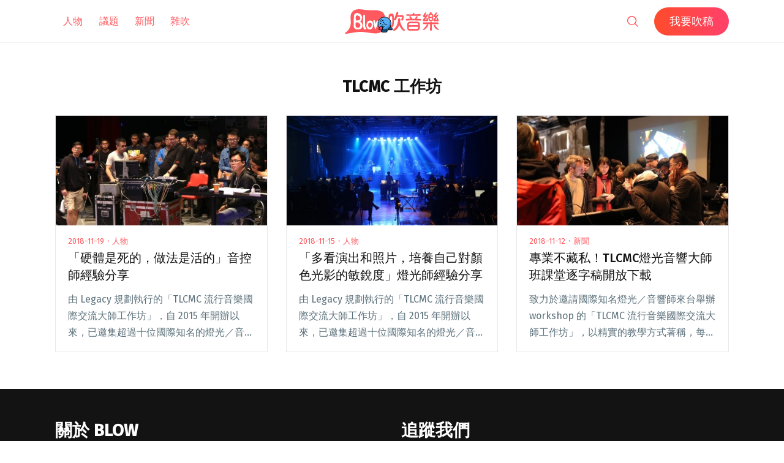

--- FILE ---
content_type: application/javascript
request_url: https://blow.streetvoice.com/wp-content/themes/seedlet/assets/js/primary-navigation.js?ver=1.1.13
body_size: 2480
content:
/**
 * File primary-navigation.js.
 *
 * Required to open and close the mobile navigation.
 */
( function() {

	/**
	 * Menu Toggle Behaviors
	 *
	 * @param {Element} element
	 */
	var navMenu = function ( id ){
		var wrapper         = document.body; // this is the element to which a CSS class is added when a mobile nav menu is open
		var openButton    	= document.getElementById( id + '-open-menu' );
		var closeButton    	= document.getElementById( id + '-close-menu' );

		if ( openButton && closeButton ){
			openButton.onclick = function() {
				wrapper.classList.add( id + '-navigation-open' );
				wrapper.classList.add( 'lock-scrolling' );
				closeButton.focus();
			}

			closeButton.onclick = function() {
				wrapper.classList.remove( id + '-navigation-open' );
				wrapper.classList.remove( 'lock-scrolling' );
				openButton.focus();
			}
		}

		/**
		 * Trap keyboard navigation in the menu modal.
		 * Adapted from TwentyTwenty
		 */
		document.addEventListener( 'keydown', function( event ) {
			if ( ! wrapper.classList.contains( id + '-navigation-open' ) ){
				return;
			} 
			var modal, elements, selectors, lastEl, firstEl, activeEl, tabKey, shiftKey, escKey;

			modal = document.querySelector( '.' + id + '-navigation' );
			selectors = "input, a, button";
			elements = modal.querySelectorAll( selectors );
			elements = Array.prototype.slice.call( elements );
			elements = elements.filter( function( el ) {
				return ! el.classList.contains( 'woocommerce-cart-link' ); // ignore this element because it's hidden on mobile
			});
			tabKey = event.keyCode === 9;
			shiftKey = event.shiftKey;
			escKey = event.keyCode === 27;
			activeEl = document.activeElement;
			lastEl = elements[ elements.length - 1 ];
			firstEl = elements[0];

			if ( escKey ) {
				event.preventDefault();
				wrapper.classList.remove( id + '-navigation-open', 'lock-scrolling' );
				openButton.focus();
			}

			if ( ! shiftKey && tabKey && lastEl === activeEl ) {
				event.preventDefault();
				firstEl.focus();
			}

			if ( shiftKey && tabKey && firstEl === activeEl ) {
				event.preventDefault();
				lastEl.focus();
			}

			// If there are no elements in the menu, don't move the focus
			if ( tabKey && firstEl === lastEl ) {
				event.preventDefault();
			}
		});
	}

	window.addEventListener( 'load', function() {
		new navMenu( 'primary' );
		new navMenu( 'woo' );
	});
} )();